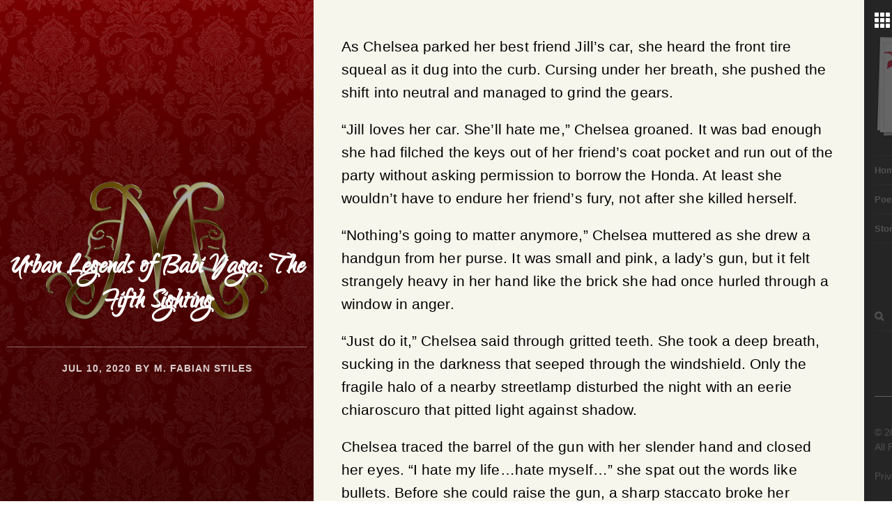

--- FILE ---
content_type: text/html; charset=UTF-8
request_url: http://storystyles.com/urban-legends-of-babi-yaga-the-fifth-sighting/
body_size: 9907
content:
<!DOCTYPE html>
<html lang="en-US">
<head>
	<meta charset="UTF-8">
	<meta name="HandheldFriendly" content="true" />
	<meta name="viewport" content="width=device-width, initial-scale=1.0, maximum-scale=1.0, user-scalable=no" />

	<link rel="profile" href="http://gmpg.org/xfn/11">
	<link rel="pingback" href="http://storystyles.com/xmlrpc.php">

	<title>Urban Legends of Babi Yaga: The Fifth Sighting &#8211; Story Styles</title>
<script>(function(d, s, id){
				 var js, fjs = d.getElementsByTagName(s)[0];
				 if (d.getElementById(id)) {return;}
				 js = d.createElement(s); js.id = id;
				 js.src = "//connect.facebook.net/en_US/sdk.js#xfbml=1&version=v2.6";
				 fjs.parentNode.insertBefore(js, fjs);
			   }(document, 'script', 'facebook-jssdk'));</script><link rel='dns-prefetch' href='//w.sharethis.com' />
<link rel='dns-prefetch' href='//maxcdn.bootstrapcdn.com' />
<link rel='dns-prefetch' href='//fonts.googleapis.com' />
<link rel='dns-prefetch' href='//s.w.org' />
<link rel="alternate" type="application/rss+xml" title="Story Styles &raquo; Feed" href="http://storystyles.com/feed/" />
<link rel="alternate" type="application/rss+xml" title="Story Styles &raquo; Comments Feed" href="http://storystyles.com/comments/feed/" />
		<script type="text/javascript">
			window._wpemojiSettings = {"baseUrl":"https:\/\/s.w.org\/images\/core\/emoji\/12.0.0-1\/72x72\/","ext":".png","svgUrl":"https:\/\/s.w.org\/images\/core\/emoji\/12.0.0-1\/svg\/","svgExt":".svg","source":{"concatemoji":"http:\/\/storystyles.com\/wp-includes\/js\/wp-emoji-release.min.js?ver=5.3.20"}};
			!function(e,a,t){var n,r,o,i=a.createElement("canvas"),p=i.getContext&&i.getContext("2d");function s(e,t){var a=String.fromCharCode;p.clearRect(0,0,i.width,i.height),p.fillText(a.apply(this,e),0,0);e=i.toDataURL();return p.clearRect(0,0,i.width,i.height),p.fillText(a.apply(this,t),0,0),e===i.toDataURL()}function c(e){var t=a.createElement("script");t.src=e,t.defer=t.type="text/javascript",a.getElementsByTagName("head")[0].appendChild(t)}for(o=Array("flag","emoji"),t.supports={everything:!0,everythingExceptFlag:!0},r=0;r<o.length;r++)t.supports[o[r]]=function(e){if(!p||!p.fillText)return!1;switch(p.textBaseline="top",p.font="600 32px Arial",e){case"flag":return s([127987,65039,8205,9895,65039],[127987,65039,8203,9895,65039])?!1:!s([55356,56826,55356,56819],[55356,56826,8203,55356,56819])&&!s([55356,57332,56128,56423,56128,56418,56128,56421,56128,56430,56128,56423,56128,56447],[55356,57332,8203,56128,56423,8203,56128,56418,8203,56128,56421,8203,56128,56430,8203,56128,56423,8203,56128,56447]);case"emoji":return!s([55357,56424,55356,57342,8205,55358,56605,8205,55357,56424,55356,57340],[55357,56424,55356,57342,8203,55358,56605,8203,55357,56424,55356,57340])}return!1}(o[r]),t.supports.everything=t.supports.everything&&t.supports[o[r]],"flag"!==o[r]&&(t.supports.everythingExceptFlag=t.supports.everythingExceptFlag&&t.supports[o[r]]);t.supports.everythingExceptFlag=t.supports.everythingExceptFlag&&!t.supports.flag,t.DOMReady=!1,t.readyCallback=function(){t.DOMReady=!0},t.supports.everything||(n=function(){t.readyCallback()},a.addEventListener?(a.addEventListener("DOMContentLoaded",n,!1),e.addEventListener("load",n,!1)):(e.attachEvent("onload",n),a.attachEvent("onreadystatechange",function(){"complete"===a.readyState&&t.readyCallback()})),(n=t.source||{}).concatemoji?c(n.concatemoji):n.wpemoji&&n.twemoji&&(c(n.twemoji),c(n.wpemoji)))}(window,document,window._wpemojiSettings);
		</script>
		<style type="text/css">
img.wp-smiley,
img.emoji {
	display: inline !important;
	border: none !important;
	box-shadow: none !important;
	height: 1em !important;
	width: 1em !important;
	margin: 0 .07em !important;
	vertical-align: -0.1em !important;
	background: none !important;
	padding: 0 !important;
}
</style>
	<link rel='stylesheet' id='wp-block-library-css'  href='http://storystyles.com/wp-includes/css/dist/block-library/style.min.css?ver=5.3.20' type='text/css' media='all' />
<link rel='stylesheet' id='contact-form-7-css'  href='http://storystyles.com/wp-content/plugins/contact-form-7/includes/css/styles.css?ver=5.1.5' type='text/css' media='all' />
<link rel='stylesheet' id='simple-share-buttons-adder-font-awesome-css'  href='//maxcdn.bootstrapcdn.com/font-awesome/4.3.0/css/font-awesome.min.css?ver=5.3.20' type='text/css' media='all' />
<link rel='stylesheet' id='spacexchimp_p005-bootstrap-tooltip-css-css'  href='http://storystyles.com/wp-content/plugins/social-media-buttons-toolbar/inc/lib/bootstrap-tooltip/bootstrap-tooltip.css?ver=4.56' type='text/css' media='all' />
<link rel='stylesheet' id='spacexchimp_p005-frontend-css-css'  href='http://storystyles.com/wp-content/plugins/social-media-buttons-toolbar/inc/css/frontend.css?ver=4.56' type='text/css' media='all' />
<style id='spacexchimp_p005-frontend-css-inline-css' type='text/css'>

                    .sxc-follow-buttons {
                        text-align: center !important;
                    }
                    .sxc-follow-buttons .sxc-follow-button,
                    .sxc-follow-buttons .sxc-follow-button a,
                    .sxc-follow-buttons .sxc-follow-button a img {
                        width: 32px !important;
                        height: 32px !important;
                    }
                    .sxc-follow-buttons .sxc-follow-button {
                        margin: 10px !important;
                    }
                  
</style>
<link rel='stylesheet' id='gup-fonts-css'  href='//fonts.googleapis.com/css?family=Neuton%3A300%2C400%2C700%2C800%26subset%3Dlatin-ext%7CFira+Sans%3A300%2C300italic%2C400%2C400italic%2C700%2C700italic%26subset%3Dlatin-ext%7CPlayfair+Display%3A300%2C400%2C400italic%2C700%26subset%3Dcyrillic%2Clatin-ext&#038;ver=1.0.0' type='text/css' media='all' />
<link rel='stylesheet' id='master-css'  href='http://storystyles.com/wp-content/themes/gup/assets/css/master.css?ver=5.3.20' type='text/css' media='all' />
<link rel='stylesheet' id='gup-style-css'  href='http://storystyles.com/wp-content/themes/gup/style.css?ver=5.3.20' type='text/css' media='all' />
<link rel='stylesheet' id='redux-google-fonts-gup_data-css'  href='http://fonts.googleapis.com/css?family=Qwigley%3A400&#038;ver=1574439411' type='text/css' media='all' />
<script type='text/javascript' src='http://storystyles.com/wp-includes/js/jquery/jquery.js?ver=1.12.4-wp'></script>
<script type='text/javascript' src='http://storystyles.com/wp-includes/js/jquery/jquery-migrate.min.js?ver=1.4.1'></script>
<script id='st_insights_js' type='text/javascript' src='http://w.sharethis.com/button/st_insights.js?publisher=4d48b7c5-0ae3-43d4-bfbe-3ff8c17a8ae6&#038;product=simpleshare'></script>
<script type='text/javascript' src='http://storystyles.com/wp-content/plugins/social-media-buttons-toolbar/inc/lib/bootstrap-tooltip/bootstrap-tooltip.js?ver=4.56'></script>
<script type='text/javascript' src='http://storystyles.com/wp-content/themes/gup/assets/bootstrap-master/assets/javascripts/bootstrap.min.js?ver=1'></script>
<script type='text/javascript' src='http://storystyles.com/wp-content/themes/gup/assets/js/plugins.js?ver=1'></script>
<script type='text/javascript' src='http://storystyles.com/wp-content/themes/gup/assets/js/main.js?ver=1'></script>
<script type='text/javascript' src='http://storystyles.com/wp-content/themes/gup/assets/js/header-scroll.js?ver=1'></script>
<link rel='https://api.w.org/' href='http://storystyles.com/wp-json/' />
<link rel="EditURI" type="application/rsd+xml" title="RSD" href="http://storystyles.com/xmlrpc.php?rsd" />
<link rel="wlwmanifest" type="application/wlwmanifest+xml" href="http://storystyles.com/wp-includes/wlwmanifest.xml" /> 
<link rel='prev' title='A friend is a reflection of your angelic self,' href='http://storystyles.com/a-friend-is-a-reflection-of-your-angelic-self/' />
<link rel='next' title='The Goddess comes disguised as my life&#8211;' href='http://storystyles.com/the-goddess-comes-disguised-as-my-life/' />
<meta name="generator" content="WordPress 5.3.20" />
<link rel="canonical" href="http://storystyles.com/urban-legends-of-babi-yaga-the-fifth-sighting/" />
<link rel='shortlink' href='http://storystyles.com/?p=395' />
<link rel="alternate" type="application/json+oembed" href="http://storystyles.com/wp-json/oembed/1.0/embed?url=http%3A%2F%2Fstorystyles.com%2Furban-legends-of-babi-yaga-the-fifth-sighting%2F" />
<link rel="alternate" type="text/xml+oembed" href="http://storystyles.com/wp-json/oembed/1.0/embed?url=http%3A%2F%2Fstorystyles.com%2Furban-legends-of-babi-yaga-the-fifth-sighting%2F&#038;format=xml" />
	<style type="text/css">
					.blog-listing-homepage__text .more-link:after {
				background: linear-gradient(transparent,f7f6ed 177px) no-repeat;
			}

			body.get-header-to-left .blog-listing-homepage__article__content,
			body.get-header-to-left .blog-listing-homepage__articles,
			.comments-container,
			.comment-respond,
			html body {
				background: f7f6ed;
			}
			</style>
		<style type="text/css">
		time {
			font-size: 1.3666666666667rem;
		}
		h1, .h1 {
			font-size: 3.4rem;
		}
		h2, .h2 {
			font-size: 2.8rem;
		}
		h3, .h3 {
			font-size: 2.2rem;
		}
		h4, .h4 {
			font-size: 1.7rem;
		}
		h5, .h5 {
			font-size: 1.3rem;
		}
		h6, .h6 {
			font-size: 1.1rem;
		}
		.blog-listing-homepage__article__info h1 a,
		.blog-listing-homepage__article__info h1,
		.blog-listing-homepage__article__info h2 a,
		.blog-listing-homepage__article__info h2 {
			font-size: 4.6rem;
		}
		.blog-listing-homepage__article__info p {
			font-size: 2.2rem;
		}
		.blog-listing-homepage__article-header h2 {
			font-size: 5.8rem;
		}
		.blog-listing-homepage__article-header p {
			font-size: 2.6rem;
		}
		.blog-listing-homepage__text,
		.blog-listing-homepage__text p,
		.blog-listing-homepage__text .more-link,
		.blog-listing-homepage__info__category p,
		.blog-listing-homepage__info__tags p,
		.blog-listing-homepage__leave-comment a {
			font-size: 2.1rem;
		}
		.main-header__logo p {
			font-size: 1.9666666666667rem;
		}
		.blog-listing-homepage__text h2 {
			font-size: 4rem;
		}
		.blog-listing-homepage__text h3,
		.comments-container .title-comments,
		.comment-respond .comment-reply-title,
		.main-header__logo a {
			font-size: 3.4rem;
		}
		.blog-listing-homepage__text blockquote,
		.blog-listing-homepage__text blockquote p {
			font-size: 2.5rem;
		}
		.wp-caption figcaption {
			font-size: 1.1666666666667rem;
		}
		pre {
			font-size: 11.666666666667pt;
		}
		.blog-listing-homepage__share h3,
		.blog-listing-homepage__info__author h3,
		.blog-listing-homepage__info__author h3 a {
			font-size: 2.8rem;
		}
		.blog-listing-homepage__info__author p,
		.comment-list li .right-section .comment-text p {
			font-size: 1.9rem;
		}
		.comment-list li .right-section h4 {
			font-size: 2.3rem;
		}
		.comment-list li .right-section .comment-reply-link,
		.blog-listing-homepage__articles > article footer a,
		.blog-listing-homepage__articles > article footer,
		.blog-listing-homepage__articles > article footer span,
		.blog-listing-homepage__articles > article footer time {
			font-size: 1.2666666666667rem;
		}
		.comment-respond form p {
			font-size: 1.3666666666667rem;
		}
		.form-control,
		select,
		input[type=text],
		input[type=search],
		input[type=email],
		textarea,
		.post-password-form input[type=password],
		.cart-collaterals .input-text,
		.create-account .input-text,
		.login .input-text,
		.btn,
		input[type=submit],
		button[type=submit] {
			font-size: 1.5rem;
		}
		.blog-listing-homepage__articles > article h2 a,
		.blog-listing-homepage__articles > article h2 {
			font-size: 3.1rem;
		}
		.blog-listing-homepage__articles > article p {
			font-size: 1.8rem;
		}
		.blog-listing-homepage__article__page-header h1 {
			font-size: 4.6rem;
		}
	</style>
	<link rel="icon" href="http://storystyles.com/wp-content/uploads/2019/11/cropped-Marlene_Stiles_logo-magenta-1-32x32.png" sizes="32x32" />
<link rel="icon" href="http://storystyles.com/wp-content/uploads/2019/11/cropped-Marlene_Stiles_logo-magenta-1-192x192.png" sizes="192x192" />
<link rel="apple-touch-icon-precomposed" href="http://storystyles.com/wp-content/uploads/2019/11/cropped-Marlene_Stiles_logo-magenta-1-180x180.png" />
<meta name="msapplication-TileImage" content="http://storystyles.com/wp-content/uploads/2019/11/cropped-Marlene_Stiles_logo-magenta-1-270x270.png" />
<style type="text/css" title="dynamic-css" class="options-output">h1, h2, h3, h4, h5, h6, thead, header,.main-header__logo a,h1 a,h1 span,h2 a,h2 span,h3 a,h3 span,h4 a,h4 span,h5 a,h5 span,h6 a,h6 span{font-family:Qwigley;}html, body, div, span, applet, object, iframe,
							p, blockquote,
							a, abbr, acronym, address, big, cite, code,
							del, dfn, em, img, ins, kbd, q, s, samp,
							small, strike, strong, tt, var,
							b, u, i, center,
							dl, dt, dd, ol, ul, li,
							fieldset, form, label, legend,
							table, caption, tbody, tfoot, tr, th, td,
							article, aside, canvas, details, embed,
							figure, figcaption, footer, hgroup,
							menu, nav, output, ruby, section, summary,
							time, mark, audio, video,.main-header__logo p,.blog-listing-homepage__text blockquote{font-family:Arial, Helvetica, sans-serif;}html body,.widget a,.widget .tagcloud a,.widget.widget_calendar caption,.widget.widget_calendar table thead tr th,.widget.widget_calendar table tbody td,.widget.widget_calendar table tbody td a,.widget.widget_search .search-field,.widget p,.main-footer p,.main-footer p a,.blog-listing-homepage__article__info ul li,.blog-listing-homepage__article__info ul li,.blog-listing-homepage__article__info ul li a,.blog-listing-homepage__article__info ul li time,.blog-listing-homepage__articles > article footer a, .blog-listing-homepage__articles > article footer,.blog-listing-homepage__articles > article footer span,.blog-listing-homepage__articles > article footer time,.blog-listing-homepage__article-header ul li,.blog-listing-homepage__article-header ul li,.blog-listing-homepage__article-header ul li a,.blog-listing-homepage__article-header ul li time,.gallery-caption,.tiled-gallery-caption,.comment-respond form *, .comment-respond form,.comment-list li .right-section time,.comment-list li .right-section .comment-reply-link,.main-header__menu > li a,.main-header__menu > li li a,.main-header__menu > li a span,.main-header__menu > li li a span,.mobile-menu-trigger .menu-text{font-family:Arial, Helvetica, sans-serif;}.blog-listing-homepage__article-header h2 a,.blog-listing-homepage__text h1,.blog-listing-homepage__text h2,.blog-listing-homepage__text h3,.blog-listing-homepage__text h4,.blog-listing-homepage__text h5,.blog-listing-homepage__text h6,.blog-listing-homepage__text h1 a, .blog-listing-homepage__text h1 span,.blog-listing-homepage__text h2 a, .blog-listing-homepage__text h2 span,.blog-listing-homepage__text h3 a, .blog-listing-homepage__text h3 span,.blog-listing-homepage__text h4 a, .blog-listing-homepage__text h4 span,.blog-listing-homepage__text h5 a, .blog-listing-homepage__text h5 span,.blog-listing-homepage__text h6 a, .blog-listing-homepage__text h6 span,.blog-listing-homepage__articles > article h2 a, .blog-listing-homepage__articles > article h2{color:#ff0044;}</style></head>
<body class="post-template-default single single-post postid-395 single-format-standard group-blog">

	<div class="main-header-open-overlay-trigger"></div>

	<div class="mobile-menu-trigger">
		<span class="menu-text">
			Menu		</span>
		<span class="glyphicon glyphicon-th" aria-hidden="true"></span>
	</div>

	<div class="header-container">
		<header class="main-header">
			<div class="main-header-open-button-trigger">
				<span class="glyphicon glyphicon-th" aria-hidden="true"></span>
			</div>
			<div class="main-header__logo" itemscope itemtype="http://schema.org/WPHeader">
				<a href="http://storystyles.com/">
											<img src="http://storystyles.com/wp-content/uploads/2019/11/contact-card-sprite-e1574344741158.png" alt="Story Styles">
									</a>
				<p class="main-header__description" itemprop="description">
									</p>
			</div>
			<nav class="main-header__nav" role="navigation" itemscope itemtype="http://schema.org/SiteNavigationElement">
				<h2 class="screen-reader-text sr-only">
					Menu				</h2>
				<nav id="site-navigation" class="menu-container" role="navigation"><ul id="menu-navigation" class="main-header__menu"><li id="menu-item-38" class="menu-item menu-item-type-custom menu-item-object-custom menu-item-home menu-item-has-children menu-item-38"><a href="http://storystyles.com">Home</a>
 <ul class="sub-menu">
	<li id="menu-item-228" class="menu-item menu-item-type-taxonomy menu-item-object-category menu-item-228 menu-item-has-description"><a href="http://storystyles.com/category/announcement/">Announcements<span class="menu-item-description">Stay up to date with the lastest updates!</span></a></li>
	<li id="menu-item-229" class="menu-item menu-item-type-post_type menu-item-object-page menu-item-229"><a href="http://storystyles.com/about-the-author/">About the Author</a></li>
	<li id="menu-item-86" class="menu-item menu-item-type-post_type menu-item-object-page menu-item-86"><a href="http://storystyles.com/links-friends/">Links &#038; Friends</a></li>
</ul>
</li>
<li id="menu-item-226" class="menu-item menu-item-type-taxonomy menu-item-object-category menu-item-226 menu-item-has-description"><a href="http://storystyles.com/category/poem/">Poems<span class="menu-item-description">Here are some of the poems I have written over the last few months. I try and post a new one every month! Be sure to come back and see my newest work!</span></a></li>
<li id="menu-item-227" class="menu-item menu-item-type-taxonomy menu-item-object-category current-post-ancestor current-menu-parent current-post-parent menu-item-227 menu-item-has-description"><a href="http://storystyles.com/category/stories/">Stories<span class="menu-item-description">Here are some of the short stories I have written over the last few months. I try and post a new one every month! Be sure to come back and see my newest work!</span></a></li>
</ul></nav>			</nav>
			<div class="main-header__widgets-container">
				
<aside id="secondary" class="widget-area" role="complementary">
	<section id="custom_html-2" class="widget_text widget widget_custom_html"><div class="textwidget custom-html-widget">
<ul class="sxc-follow-buttons">
<li class="sxc-follow-button">
                                    <a
                                        href="https://www.facebook.com/m.fabianstiles"
                                        data-toggle="tooltip"
                                        title="Facebook"
                                        target="_blank"
                                    >
                                        <img
                                            src="http://storystyles.com/wp-content/plugins/social-media-buttons-toolbar/inc/img/social-media-icons/facebook.png"
                                            alt="Facebook"
                                        />
                                    </a>
                              </li>
<li class="sxc-follow-button">
                                    <a
                                        href="https://www.linkedin.com/in/mfabianstiles/"
                                        data-toggle="tooltip"
                                        title="LinkedIn"
                                        target="_blank"
                                    >
                                        <img
                                            src="http://storystyles.com/wp-content/plugins/social-media-buttons-toolbar/inc/img/social-media-icons/linkedin.png"
                                            alt="LinkedIn"
                                        />
                                    </a>
                              </li>
<li class="sxc-follow-button">
                                    <a
                                        href="m.fabianstiles@gmail.com"
                                        data-toggle="tooltip"
                                        title="Email"
                                        target="_blank"
                                    >
                                        <img
                                            src="http://storystyles.com/wp-content/plugins/social-media-buttons-toolbar/inc/img/social-media-icons/email.png"
                                            alt="Email"
                                        />
                                    </a>
                              </li>
</ul>
<script type='text/javascript'>
                    jQuery(document).ready(function($) {

                        // Enable Bootstrap Tooltips
                        $('[data-toggle="tooltip"]').tooltip();

                    });
               </script></div></section><section id="search-2" class="widget widget_search"><form role="search" method="get" class="search-form" action="http://storystyles.com/">
				<label>
					<span class="screen-reader-text">Search for:</span>
					<input type="search" class="search-field" placeholder="Search &hellip;" value="" name="s" />
				</label>
				<input type="submit" class="search-submit" value="Search" />
			</form></section></aside><!-- #secondary -->
			</div>
		</header>
		<footer class="main-footer">
			<div class="main-footer__copyrights">
				<p>
					<hr style="color:#FFF;"><br>© 2019 Marlene Stiles, StoryStyles.com<br> All Rights Reserved.<br><br> <a href="http://storystyles.com/privacy-policy/">Privacy Policy</a>				</p>
			</div>
					</footer>
	</div>

	<div class="main-content-container">

	<div class="blog-listing-homepage blog-listing-homepage--full-height ">

		

<article id="post-395" class="blog-listing-homepage__article post-395 post type-post status-publish format-standard has-post-thumbnail hentry category-stories" itemscope itemtype="http://schema.org/Article">
	<header style="background-image: url(http://storystyles.com/wp-content/uploads/2019/11/bg-tile-with-logo.png);">
		<figure>
			<img src="http://storystyles.com/wp-content/uploads/2019/11/bg-tile-with-logo.png" alt="">
		</figure>
				<div class="blog-listing-homepage__article__info">
			<!-- DAN EDIT: <div> -->
			<div style="padding: 0 10px 40%;">
				<h2>
					<a href="http://storystyles.com/urban-legends-of-babi-yaga-the-fifth-sighting/">
						Urban Legends of Babi Yaga: The Fifth Sighting					</a>
				</h2>
								<ul>
					<li>
						<a href="http://storystyles.com/2020/07/">
							<time datetime="07-10-2020">
								Jul 10, 2020							</time>
						</a>
						by
					</li>
					<li>
						<a href="http://storystyles.com/author/marlene-f-stiles/" title="Posts by M. Fabian Stiles" rel="author">M. Fabian Stiles</a>					</li>
				</ul>
			</div>
		</div>
			</header>
	<div class="blog-listing-homepage__article__content">
				<div class="blog-listing-homepage__text">
			
<p>As Chelsea parked her best friend Jill&#8217;s car, she heard the front tire squeal as it dug into the curb. Cursing under her breath, she pushed the shift into neutral and managed to grind the gears.</p>



<p>          &#8220;Jill loves her car. She&#8217;ll hate me,&#8221; Chelsea groaned. It was bad enough she had filched the keys out of her friend&#8217;s coat pocket and run out of the party without asking permission to borrow the Honda. At least she wouldn&#8217;t have to endure her friend&#8217;s fury, not after she killed herself.</p>



<p>          &#8220;Nothing&#8217;s going to matter anymore,&#8221; Chelsea muttered as she drew a handgun from her purse. It was small and pink, a lady&#8217;s gun, but it felt strangely heavy in her hand like the brick she had once hurled through a window in anger. </p>



<p>        &#8220;Just do it,&#8221; Chelsea said through gritted teeth. She took a deep breath, sucking in the darkness that seeped through the windshield. Only the fragile halo of a nearby streetlamp disturbed the night with an eerie chiaroscuro that pitted light against shadow. </p>



<p>          Chelsea traced the barrel of the gun with her slender hand and closed her eyes. &#8220;I hate my life&#8230;hate myself&#8230;&#8221; she spat out the words like bullets.   Before she could raise the gun, a sharp staccato broke her concentration. An old woman was tapping at her window&#8211;a bag lady with frayed gray hair creeping out of a grimy, red bandana. She stood at nose level with Chelsea on the driver&#8217;s side, peering at her with small, sharp eyes set under thick brows. </p>



<p>          Startled, Chelsea clicked the lock on the door handle. The old woman held up a slightly bent cigarette and pantomimed needing a light.</p>



<p>          &#8220;I don&#8217;t smoke,&#8221; Chelsea raised her voice so she wouldn&#8217;t have to roll down the window. Then she realized she was holding a gun in her lap and tugged her jacket to cover it.</p>



<p>          The old woman&#8217;s voice was gruff and hard as granite. &#8220;I need a light.&#8221;</p>



<p>          &#8220;I don&#8217;t have any matches,&#8221; Chelsea said, wishing the old woman would go away.</p>



<p>          &#8220;You got a lighter on your dashboard,&#8221; the old woman snapped. </p>



<p>          &#8220;Oh&#8230;&#8221; Chelsea hesitated.  Although the demand was innocent enough, the bag lady appeared sinister in her ill fitting black coat and Chelsea felt threatened. She desperately wanted to start the car and swerve away from the curb, but the elderly woman was leaning against her car door and could easily lose her balance. She might topple forward, maybe break a hip if Chelsea drove away abruptly. She certainly didn&#8217;t want to go on living, but she had no desire to kill anyone else.</p>



<p>          She pushed in the car&#8217;s cigarette lighter, averting her eyes  from the old woman with the misshapen nose. When the lighter popped out, she rolled down the window and held it out with a shaking hand.</p>



<p>          Without a word of thanks the elderly woman grabbed the lighter and shoved its red, glowing ring against her cigarette. After inhaling deeply, she coughed as she exhaled a cloud of smoke.</p>



<p>          &#8220;Life&#8217;s a bitch,&#8221; the bag lady grunted as she returned the lighter. </p>



<p>          Chelsea shuddered as her hands brushed the woman&#8217;s gnarled fingers tipped with dirty nails. As she hurriedly rolled the window back up, she wished the old woman would shuffle away and vanish into the night. Instead she hobbled to a bench under the street lamp and sat there.  </p>



<p>          &#8220;So what if she sees me shoot myself?&#8221; Chelsea sputtered, bristling in anger at the old hag hunched like a black crow in her oversize coat. The woman puffed on her cigarette, apparently oblivious that she was intruding on Chelsea&#8217;s privacy, spoiling the plans she had concocted in solitude. </p>



<p>          &#8220;Why the hell is she just sitting there, staring at me?&#8221; What inner strength or madness gave the old woman the will to go on living when she was destitute and homeless? </p>



<p>          Chelsea set the gun on the dashboard and fumbled in her other pocket for her last ten dollar bill. &#8220;I should  give it to her, it&#8217;s not like I&#8217;m going to spend it&#8230;maybe I should give her my coat, too. It&#8217;ll be ruined once it&#8217;s blood stained.&#8221; Even in the diluted light of the streetlamp, the threadbare condition of the old woman&#8217;s coat was painfully apparent. </p>



<p>         &#8220;Just get this over with,&#8221; Chelsea mumbled as she got out of the car and started to shuck off her coat.</p>



<p>          &#8220;Chelsea!&#8221; Startled, she whirled around. Jill appeared out of the shadows, running down the sidewalk. &#8220;What&#8217;s going on? You took off like a bat out of hell.&#8221; </p>



<p>          Bursting into tears, Chelsea said, &#8220;I can&#8217;t take it anymore. I don&#8217;t want to end up like her&#8230;&#8221; She faced the bench under the streetlamp but the old woman had disappeared. Only a thin vapor of smoke coiled like a pale snake as it drifted toward the streetlight.</p>



<p>          &#8220;Oh honey&#8230;&#8221; Jill wrapped her arms around her friend and drew her back to the car. She gasped when she saw the gun.</p>



<p>          &#8220;There was a bag lady,&#8221; Chelsea tried to explain. &#8220;I would have killed myself by now but I wanted to give her my coat.&#8221;</p>



<p>         &#8220;I&#8217;m glad you did,&#8221; Jill said as she took the shells out of the gun.</p>



<p>          &#8220;I wanted to ask her why she went on living,&#8221; Chelsea sighed. &#8220;Now it&#8217;s too late.&#8221;</p>



<p>          &#8220;Oh no, honey. It&#8217;s never too late.&#8221; Jill helped her into the passenger&#8217;s seat. &#8220;Let&#8217;s go home.&#8221;</p>



<p>         </p>



<p>            </p>



<p>         </p>



<p>            </p>
<!-- Simple Share Buttons Adder (7.6.21) simplesharebuttons.com --><div class="ssba-classic-2 ssba ssbp-wrap left ssbp--theme-1"><div style="text-align:center"><span class="ssba-share-text">Want to share?</span><br/><a data-site="email" class="ssba_email_share" href="mailto:?subject=Urban%20Legends%20of%20Babi%20Yaga:%20The%20Fifth%20Sighting&#038;body=%20http://storystyles.com/urban-legends-of-babi-yaga-the-fifth-sighting/"><img src="http://storystyles.com/wp-content/plugins/simple-share-buttons-adder/buttons/arbenta/email.png" style="width: 35px;" title="Email" class="ssba ssba-img" alt="Email this to someone" /><div title="email" class="ssbp-text">email</div></a><a data-site="tumblr" class="ssba_tumblr_share" href="http://www.tumblr.com/share/link?url=http://storystyles.com/urban-legends-of-babi-yaga-the-fifth-sighting/"  target=&quot;_blank&quot; ><img src="http://storystyles.com/wp-content/plugins/simple-share-buttons-adder/buttons/arbenta/tumblr.png" style="width: 35px;" title="tumblr" class="ssba ssba-img" alt="Share on Tumblr" /><div title="Tumblr" class="ssbp-text">Tumblr</div></a><a data-site='pinterest' class='ssba_pinterest_share' href='javascript:void((function()%7Bvar%20e=document.createElement(&apos;script&apos;);e.setAttribute(&apos;type&apos;,&apos;text/javascript&apos;);e.setAttribute(&apos;charset&apos;,&apos;UTF-8&apos;);e.setAttribute(&apos;src&apos;,&apos;//assets.pinterest.com/js/pinmarklet.js?r=&apos;+Math.random()*99999999);document.body.appendChild(e)%7D)());'><img src="http://storystyles.com/wp-content/plugins/simple-share-buttons-adder/buttons/arbenta/pinterest.png" style="width: 35px;" title="Pinterest" class="ssba ssba-img" alt="Pin on Pinterest" /><div title="Pinterest" class="ssbp-text">Pinterest</div></a><a data-site="" class="ssba_twitter_share" href="http://twitter.com/share?url=http://storystyles.com/urban-legends-of-babi-yaga-the-fifth-sighting/&amp;text=Urban%20Legends%20of%20Babi%20Yaga%3A%20The%20Fifth%20Sighting%20"  target=&quot;_blank&quot; ><img src="http://storystyles.com/wp-content/plugins/simple-share-buttons-adder/buttons/arbenta/twitter.png" style="width: 35px;" title="Twitter" class="ssba ssba-img" alt="Tweet about this on Twitter" /><div title="Twitter" class="ssbp-text">Twitter</div></a><a data-site="linkedin" class="ssba_linkedin_share ssba_share_link" href="http://www.linkedin.com/shareArticle?mini=true&amp;url=http://storystyles.com/urban-legends-of-babi-yaga-the-fifth-sighting/"  target=&quot;_blank&quot; ><img src="http://storystyles.com/wp-content/plugins/simple-share-buttons-adder/buttons/arbenta/linkedin.png" style="width: 35px;" title="LinkedIn" class="ssba ssba-img" alt="Share on LinkedIn" /><div title="Linkedin" class="ssbp-text">Linkedin</div></a><a data-site="" class="ssba_facebook_share" href="http://www.facebook.com/sharer.php?u=http://storystyles.com/urban-legends-of-babi-yaga-the-fifth-sighting/"  target="_blank" ><img src="http://storystyles.com/wp-content/plugins/simple-share-buttons-adder/buttons/arbenta/facebook.png" style="width: 35px;" title="Facebook" class="ssba ssba-img" alt="Share on Facebook" /><div title="Facebook" class="ssbp-text">Facebook</div></a></div></div>		</div>
				
			<div class="blog-listing-homepage__info">
				<div class="blog-listing-homepage__info__category">
					<p>
					Published in <a href="http://storystyles.com/category/stories/">Stories </a>					</p>
				</div>
				<div class="blog-listing-homepage__info__tags">
									</div>
												
			</div>
		</footer>
	</div>
				</article>


	</div>


	</div>

<link rel='stylesheet' id='simple-share-buttons-adder-ssba-css'  href='http://storystyles.com/wp-content/plugins/simple-share-buttons-adder/css/ssba.css?ver=5.3.20' type='text/css' media='all' />
<style id='simple-share-buttons-adder-ssba-inline-css' type='text/css'>
	.ssba {
									
									
									
									-moz-border-radius: 10px; -webkit-border-radius: 10px; -khtml-border-radius: 10px;  border-radius: 10px; -o-border-radius: 10px;
								}
								.ssba img
								{
									width: 35px !important;
									padding: 6px;
									border:  0;
									box-shadow: none !important;
									display: inline !important;
									vertical-align: middle;
									box-sizing: unset;
								}
								
								.ssba-classic-2 .ssbp-text {
									display: none!important;
								}
								
								.ssba .fb-save
								{
								padding: 6px;
								line-height: 30px; }
								.ssba, .ssba a
								{
									text-decoration:none;
									background: none;
									
									font-size: 14px;
									color: #ff2e69!important;
									font-weight: normal;
								}
								

			   #ssba-bar-2 .ssbp-bar-list {
					max-width: 48px!important;;
			   }
			   #ssba-bar-2 .ssbp-bar-list li a {height: 48px!important; width: 48px!important; 
				}
				#ssba-bar-2 .ssbp-bar-list li a:hover {
				}
					
				#ssba-bar-2 .ssbp-bar-list li a::before {line-height: 48px!important;; font-size: 18px;}
				#ssba-bar-2 .ssbp-bar-list li a:hover::before {}
				#ssba-bar-2 .ssbp-bar-list li {
				margin: 0px 0!important;
				}@media only screen and ( max-width: 750px ) {
				#ssba-bar-2 {
				display: block;
				}
			}
@font-face {
				font-family: 'ssbp';
				src:url('http://storystyles.com/wp-content/plugins/simple-share-buttons-adder/fonts/ssbp.eot?xj3ol1');
				src:url('http://storystyles.com/wp-content/plugins/simple-share-buttons-adder/fonts/ssbp.eot?#iefixxj3ol1') format('embedded-opentype'),
					url('http://storystyles.com/wp-content/plugins/simple-share-buttons-adder/fonts/ssbp.woff?xj3ol1') format('woff'),
					url('http://storystyles.com/wp-content/plugins/simple-share-buttons-adder/fonts/ssbp.ttf?xj3ol1') format('truetype'),
					url('http://storystyles.com/wp-content/plugins/simple-share-buttons-adder/fonts/ssbp.svg?xj3ol1#ssbp') format('svg');
				font-weight: normal;
				font-style: normal;

				/* Better Font Rendering =========== */
				-webkit-font-smoothing: antialiased;
				-moz-osx-font-smoothing: grayscale;
			}
</style>
<script type='text/javascript'>
/* <![CDATA[ */
var wpcf7 = {"apiSettings":{"root":"http:\/\/storystyles.com\/wp-json\/contact-form-7\/v1","namespace":"contact-form-7\/v1"}};
/* ]]> */
</script>
<script type='text/javascript' src='http://storystyles.com/wp-content/plugins/contact-form-7/includes/js/scripts.js?ver=5.1.5'></script>
<script type='text/javascript' src='http://storystyles.com/wp-content/plugins/simple-share-buttons-adder/js/ssba.js?ver=5.3.20'></script>
<script type='text/javascript'>
Main.boot( [] );
</script>
<script type='text/javascript' src='http://storystyles.com/wp-includes/js/wp-embed.min.js?ver=5.3.20'></script>

</body>
</html>


--- FILE ---
content_type: text/javascript
request_url: http://storystyles.com/wp-content/themes/gup/assets/js/header-scroll.js?ver=1
body_size: 1259
content:
// header-scroll.js v0.5.0
// author: Kadar Claudiu
// team: StylishThemes
// team URL: http://stylishthemes.co

jQuery(window).load(function(){

// global variables
var windowSelector 			= jQuery(window),
	documentSelector		= jQuery(document),
	headerSelector			= jQuery('.main-header'),
	footerSelector			= jQuery('.main-footer'),

	windowScroll 			= windowSelector.scrollTop(),
	windowHeight 			= windowSelector.height(),
	documentHeight 			= documentSelector.height(),

	footerHeight			= footerSelector.outerHeight(),

	headerHeight			= headerSelector.outerHeight(),

	headerBottomPosition	= windowScroll + windowHeight,
	headerBottomDifference	= documentHeight - headerBottomPosition,

	headerViewPort			= windowHeight - footerHeight,
	headerDifference 		= headerHeight - headerViewPort,
	headerMarginTop 		= headerSelector.css('margin-top'),
	documentWithoutHeader 	= documentHeight - headerHeight,
	headerMarginTopClean	= parseInt(headerMarginTop,10),

	fisrtOffsetTop			= windowSelector.scrollTop(),

	fixClasses				= {
		'onTop'				: 'main-header--fix-to-top',
		'onBottom'			: 'main-header--fix-to-bottom',
		'withScroll'		: 'main-header--with-scroll'
	};


// headerScroll
// this is the main core of this script
// the place where all happens
var headerScroll = {

	// here we store the code who is responsible with
	// handling header when we enter in the website
	'firstEnter': function(){

		// if we have enough space on the top of the page, we set header on the bottom
		// if we have enough space on the bottom of the page, we set header on the top
		// if we haven't enough space on the top or bottom of the page, we add an scrollbar for header
		if ( headerBottomDifference <= headerDifference && documentHeight > windowHeight + headerDifference ) {

			var headerForBottomMt = -(headerBottomDifference - headerDifference);

			headerSelector.addClass(fixClasses.onBottom);

			headerSelector.css('margin-top',-headerForBottomMt);

		} else if ( headerBottomDifference > headerDifference ) {} else {

			headerSelector.addClass(fixClasses.withScroll);

			headerSelector.css('height',headerViewPort);

		}

	},

	// here we store the code who is responsible with
	// handling header when we scrolling the page
	'scroll': function(){

		lastTopPosition 		= windowSelector.scrollTop(),
		lastGoTopPosition 		= windowSelector.scrollTop(),
		footerHeight			= footerSelector.outerHeight(),
		windowHeight 			= windowSelector.height(),
		headerHeight			= headerSelector.outerHeight()
		headerViewPort			= windowHeight - footerHeight,
		headerDifference 		= headerHeight - headerViewPort;
		var headerOffsetTopStop,
			headerIsOnBottom	= 'isOnTheBottom',
			headerOffsetTopStop = headerSelector.offset().top;

		if ( headerIsOnBottom === 'isOnTheBottom' ) {

			headerOffsetTopStop = headerSelector.offset().top;

			headerIsOnBottom = 'isOnTheBottomStop';

		}

		if ( headerHeight < headerViewPort ) {

			headerSelector.css('max-height',headerViewPort);

		}

		windowSelector.scroll(function(){

			windowScroll 					= windowSelector.scrollTop(),
			windowHeight 					= windowSelector.height(),
			headerHeight					= headerSelector.outerHeight(),
			footerHeight					= footerSelector.outerHeight(),
			headerBottomPosition			= windowScroll + windowHeight,
			documentHeight 					= documentSelector.height(),
			headerViewPort					= windowHeight - footerHeight,
			headerBottomDifference			= documentHeight - headerBottomPosition,
			headerDifference 				= headerHeight - headerViewPort,
			headerOffsetTop 				= headerSelector.offset().top,
			headerMarginTop 				= headerSelector.css('margin-top'),
			headerMarginTopClean			= parseInt(headerMarginTop,10);
			var headerContentIsOnTheBottom 	= 'isFalse',
				headerContentIsOnTheTop 	= 'isFalse';

			if ( headerDifference > 0 ) {

				if ( headerMarginTopClean == (-headerDifference) ) {

					headerContentIsOnTheBottom = 'isTrue';

				} else if ( headerMarginTopClean == headerDifference ) {

					headerContentIsOnTheTop = 'isTrue';

				}

				if ( headerMarginTopClean < 0 ) {

					headerMarginTopClean = -headerMarginTopClean;

				}

				if ( windowScroll > lastTopPosition ) {

					if ( headerOffsetTopStop <= windowScroll ) {

						if ( headerMarginTopClean < headerDifference ) {

							headerSelector.css('margin-top', headerOffsetTopStop-windowScroll);

						} else if ( headerMarginTopClean >= headerDifference ) {

							headerSelector.css('margin-top', -headerDifference);

							if ( headerContentIsOnTheBottom === 'isTrue' ) {

								headerOffsetTopStop = headerSelector.offset().top;

							}

						}

					}

				} else {

					var headerMarginTopForUp = windowScroll - headerOffsetTopStop;

					if ( headerMarginTopForUp <= 0 ) {

						headerSelector.css('margin-top', 0);

						headerOffsetTopStop = headerSelector.offset().top;

					} else {

						headerSelector.css('margin-top', -(windowScroll - headerOffsetTopStop));

					}

				}

				lastTopPosition = windowSelector.scrollTop();

			}

		});

	},

	// here we activate all the functions
	'init': function(){

		this.firstEnter();
		this.scroll();

	}

}

// we activate headerScroll
headerScroll.init();

});

--- FILE ---
content_type: text/javascript
request_url: http://storystyles.com/wp-content/themes/gup/assets/js/main.js?ver=1
body_size: 1272
content:
<!-- ================================================== -->
<!-- =============== START STARTER JS ================ -->
<!-- ================================================== -->
	
jQuery(document).ready(function(){
	
	"use strict";

	// FitVides Option
	jQuery("html").fitVids({ customSelector: "iframe"});

	// LightBox Options
	jQuery(".attachment , .lightbox , .single-post-conten , a[rel=gallery-single], a[href*=uploads], figure[id*=attachment] a").fluidbox();

	if ( jQuery('li.menu-item-has-children').length ) {

		jQuery('li.menu-item-has-children').each(function(){

			var $this = jQuery(this),
				arrowHTML = '<i class="fa fa-angle-down"></i>';

			$this.prepend(arrowHTML);

			$this.find('> i').on('click',function(){

				$this.find('ul').slideToggle(200);

			});

		});

	}

	if ( jQuery('.blog-listing-homepage--full-height , .blog-listing-homepage--full-height-static').length ) {

		var blogArticlesFullScreenHeight = {

				'init':	function(){

					jQuery('.blog-listing-homepage--full-height .blog-listing-homepage__article , .blog-listing-homepage--full-height-static .blog-listing-homepage__article').each(function(){

						var $this 	= jQuery(this),
							windowH = jQuery(window).height();

						$this.css('min-height',windowH);
						$this.find('> header').css('min-height',windowH);

					});

				}

			}

		if ( jQuery('.blog-listing-homepage--full-height').length ) {

			jQuery('.blog-listing-homepage--full-height .blog-listing-homepage__article').each(function(){

				var $this 					= jQuery(this),
					ifIsFixToTop 			= 'isFalse',
					ifIsFixToBottom 		= 'isFalse',
					ifIsFixToNone 			= 'isFalse';

				var blogArticlesFullScreenScroll = {

					'init': function(){

						var thisHeight				= $this.height(),
							thisOffsetTop			= $this.offset().top,
							thisOffsetBottom		= thisOffsetTop + thisHeight,
							thisHeader 				= $this.find('> header'),
							offsetTopFeaturedImage 	= thisHeader.offset().top,
							windowHeight 			= jQuery(window).height(),
							windowScroll 			= jQuery(window).scrollTop(),
							windowScrollBottom 		= windowScroll + windowHeight,
							headerFixClasses		= {
								'toTop'				: 'fix-to-top',
								'toBottom'			: 'fix-to-bottom'
							};

						if ( windowScroll >= thisOffsetTop && windowScrollBottom < thisOffsetBottom ) {

							if ( ifIsFixToTop === 'isFalse' ) {

								thisHeader.addClass(headerFixClasses.toTop);

								thisHeader.removeClass(headerFixClasses.toBottom);

								ifIsFixToTop = 'isTrue';

								ifIsFixToBottom = 'isFalse';

								ifIsFixToNone = 'isFalse';

							}

						} else if ( windowScrollBottom >= thisOffsetBottom ) {

							if ( ifIsFixToBottom === 'isFalse' ) {

								thisHeader.addClass(headerFixClasses.toBottom);

								thisHeader.removeClass(headerFixClasses.toTop);

								ifIsFixToBottom = 'isTrue';

								ifIsFixToTop = 'isFalse';

							}

						} else if ( windowScroll < thisOffsetTop ) {

							if ( ifIsFixToNone === 'isFalse' ) {

								thisHeader.removeClass(headerFixClasses.toBottom);

								thisHeader.removeClass(headerFixClasses.toTop);

								ifIsFixToTop = 'isFalse';

								ifIsFixToNone = 'isTrue';

							}

						}
					}

				}

				blogArticlesFullScreenScroll.init();

				jQuery(window).scroll(function(){

					blogArticlesFullScreenScroll.init();

				});

			});

		}

		blogArticlesFullScreenHeight.init();

	}

	if ( jQuery('.main-header-open-button-trigger, .main-header-open-overlay-trigger , .mobile-menu-trigger').length ) {

		jQuery('.main-header-open-button-trigger, .main-header-open-overlay-trigger , .mobile-menu-trigger').on('click',function(){

			jQuery('body').toggleClass('menu-is-opened');

			jQuery(".attachment , .lightbox , .single-post-conten , a[rel=gallery-single]").fluidbox('close');

		});

	}

	if ( jQuery('.blog-listing-homepage--full-height-static').length ) {

		jQuery('body').addClass('get-header-to-left-expanded');

	}

	if ( jQuery('.mobile-menu-trigger').length ) {

		var mobileTriggetScroll = 'isFalse',
			hideScroll = 'isFalse',
			lastScroll = jQuery(window).scrollTop();

		jQuery(window).scroll(function(){

			var actualScroll = jQuery(window).scrollTop(),
				topActive = 0;

			if ( actualScroll > topActive) {

				if ( mobileTriggetScroll === 'isFalse' ) {

					jQuery('.mobile-menu-trigger').addClass('active-top');

					mobileTriggetScroll = 'isTrue';

				}

			} else {

				if ( mobileTriggetScroll === 'isTrue' ) {

					jQuery('.mobile-menu-trigger').removeClass('active-top');

					mobileTriggetScroll = 'isFalse';

				}

			}

			if ( actualScroll > lastScroll ) {

				if ( hideScroll === 'isFalse' ) {

					jQuery('.mobile-menu-trigger').addClass('hide-menu');

					hideScroll = 'isTrue';

				}

			} else {

				if ( hideScroll === 'isTrue' ) {

					jQuery('.mobile-menu-trigger').removeClass('hide-menu');

					hideScroll = 'isFalse';

				}

			}

			lastScroll = jQuery(window).scrollTop();

		});

	}

	jQuery(window).resize(function(){

		if ( jQuery('.blog-listing-homepage--full-height').length ) {

			blogArticlesFullScreenHeight.init();
			
		}

	});

});

<!-- ================================================== -->
<!-- =============== END STARTER JS ================ -->
<!-- ================================================== -->